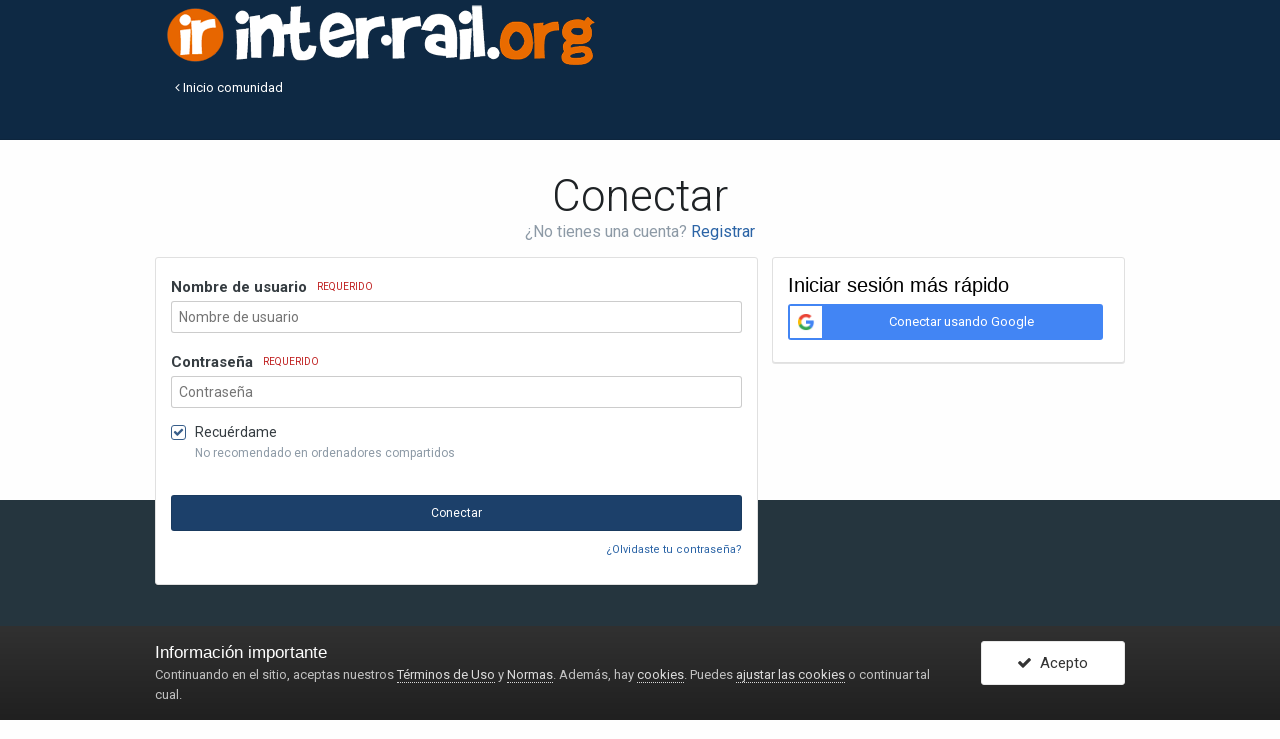

--- FILE ---
content_type: text/html;charset=UTF-8
request_url: https://www.inter-rail.org/login/
body_size: 4805
content:
<!DOCTYPE html>
<html lang="es-ES" dir="ltr">
	<head>
		<title>Conectar - inter-rail.org</title>
		
			<!-- Global site tag (gtag.js) - Google Analytics -->
<script async src="https://www.googletagmanager.com/gtag/js?id=UA-60950611-1"></script>
<script>
  window.dataLayer = window.dataLayer || [];
  function gtag(){dataLayer.push(arguments);}
  gtag('js', new Date());

  gtag('config', 'UA-60950611-1');
</script>

		
		<!--[if lt IE 9]>
			<link rel="stylesheet" type="text/css" href="https://www.inter-rail.org/uploads/css_built_3/5e61784858ad3c11f00b5706d12afe52_ie8.css.67199505cb905f39c671207d133b51ff.css">
		    <script src="//www.inter-rail.org/applications/core/interface/html5shiv/html5shiv.js"></script>
		<![endif]-->
		
<meta charset="utf-8">

	<meta name="viewport" content="width=device-width, initial-scale=1">


	
	
		<meta property="og:image" content="https://www.inter-rail.org/uploads/monthly_2018_05/inter-rail_org.png.83d663cf36554d158d9b70f0625d2925.png">
	


	<meta name="twitter:card" content="summary_large_image" />



	
		
			
				<meta property="og:site_name" content="inter-rail.org">
			
		
	

	
		
			
				<meta property="og:locale" content="es_ES">
			
		
	





<link rel="manifest" href="https://www.inter-rail.org/manifest.webmanifest/">
<meta name="msapplication-config" content="https://www.inter-rail.org/browserconfig.xml/">
<meta name="msapplication-starturl" content="/">
<meta name="application-name" content="inter-rail.org">
<meta name="apple-mobile-web-app-title" content="inter-rail.org">

	<meta name="theme-color" content="#0e2944">






		


	
		
		
			<link href="https://fonts.googleapis.com/css?family=Roboto:300,300i,400,400i,700,700i" rel="stylesheet" referrerpolicy="origin">
		
	



	<link rel='stylesheet' href='https://www.inter-rail.org/uploads/css_built_3/341e4a57816af3ba440d891ca87450ff_framework.css.5a2227d421d2c8250f39b630b4cc042d.css?v=2bd3351f7c' media='all'>

	<link rel='stylesheet' href='https://www.inter-rail.org/uploads/css_built_3/05e81b71abe4f22d6eb8d1a929494829_responsive.css.b947db6fbf181303674cc7a629b9d184.css?v=2bd3351f7c' media='all'>

	<link rel='stylesheet' href='https://www.inter-rail.org/uploads/css_built_3/20446cf2d164adcc029377cb04d43d17_flags.css.ddb331f10e40e78ed06ec9c5ee6dff9c.css?v=2bd3351f7c' media='all'>

	<link rel='stylesheet' href='https://www.inter-rail.org/uploads/css_built_3/90eb5adf50a8c640f633d47fd7eb1778_core.css.0b27c8e6b6cfd5663541914301f210dc.css?v=2bd3351f7c' media='all'>

	<link rel='stylesheet' href='https://www.inter-rail.org/uploads/css_built_3/5a0da001ccc2200dc5625c3f3934497d_core_responsive.css.f0526cba90a5acfbad347a2d97ea21d5.css?v=2bd3351f7c' media='all'>




<link rel='stylesheet' href='https://www.inter-rail.org/uploads/css_built_3/258adbb6e4f3e83cd3b355f84e3fa002_custom.css.125768b87c60d6d21bbc2988488e574a.css?v=2bd3351f7c' media='all'>



		
		

	
	
		<link rel='shortcut icon' href='https://www.inter-rail.org/uploads/monthly_2018_05/inter-rail_org.ico.bbe6bd4b37b4f44dc7b4de359aae76dc.ico' type="image/x-icon">
	

	</head>
	<body class='ipsApp ipsApp_front ipsJS_none ipsClearfix ipsLayout_minimal' data-controller='core.front.core.app' data-message="" data-pageApp='core' data-pageLocation='front' data-pageModule='system' data-pageController='login' >
		<a href='#elContent' class='ipsHide' title='Go to main content on this page' accesskey='m'>Jump to content</a>
		<div id='ipsLayout_header' class='ipsClearfix'>
			





			
			<header>
				<div class='ipsLayout_container'>
					


<a href='https://www.inter-rail.org/' id='elLogo' accesskey='1'><img src="https://www.inter-rail.org/uploads/monthly_2018_04/10_logo-foro.png.b84f2d3ad2db53ea59d1ea8daaf695bb.png" alt='inter-rail.org'></a>

					
				</div>
			</header>
			

	<nav>
		<div class='ipsLayout_container'>
			<div class='ipsNavBar_primary ipsNavBar_noSubBars ipsClearfix'>
				<a id='elBackHome' href='https://www.inter-rail.org/' title='Ir a la página de inicio de la comunidad'><i class='fa fa-angle-left'></i> Inicio comunidad</a>
			</div>
		</div>
	</nav>

		</div>
		<main id='ipsLayout_body' class='ipsLayout_container'>
			<div id='ipsLayout_contentArea'>
				<div id='ipsLayout_contentWrapper'>
					
<nav class='ipsBreadcrumb ipsBreadcrumb_top ipsFaded_withHover'>
	

	<ul class='ipsList_inline ipsPos_right'>
		
		<li >
			<a data-action="defaultStream" class='ipsType_light '  href='https://www.inter-rail.org/discover/'><i class='icon-newspaper'></i> <span>Toda la actividad</span></a>
		</li>
		
	</ul>

	<ul data-role="breadcrumbList">
		<li>
			<a title="Inicio" href='https://www.inter-rail.org/'>
				<span><i class='fa fa-home'></i> Inicio</span>
			</a>
		</li>
		
		
	</ul>
</nav>
					
					<div id='ipsLayout_mainArea'>
						<a id='elContent'></a>
						
						
						
						

	




						
<form accept-charset='utf-8' method='post' action='https://www.inter-rail.org/login/' data-controller="core.global.core.login" class='ipsBox_alt'>
	<input type="hidden" name="csrfKey" value="756485edf8bb4c6c4742ffdd3ff9c7cf">
	
	
		<div class="ipsSpacer_both">
			<h1 class='ipsType_reset ipsType_veryLarge ipsType_center'>Conectar</h1>
			
				<p class='ipsType_reset ipsType_large ipsType_center ipsType_light'>
					¿No tienes una cuenta?
					
						<a href='https://www.inter-rail.org/register/' data-ipsDialog data-ipsDialog-size='narrow' data-ipsDialog-title='Registrar'>
					
					Registrar</a>
				</p>
			
		</div>
	
	
	
	
		
		<div class='ipsColumns ipsColumns_collapsePhone'>
			<div class='ipsColumn ipsColumn_fluid'>
				<div class='ipsBox ipsPad'>
					
<ul class='ipsForm'>
	<li class="ipsFieldRow ipsFieldRow_fullWidth ipsClearfix">
		
		<label class="ipsFieldRow_label" for="auth">
			
				Nombre de usuario
			
			<span class="ipsFieldRow_required">Requerido</span>
		</label>
		<div class="ipsFieldRow_content">
			
				<input type="text" placeholder="Nombre de usuario" name="auth" id="auth" >
			
		</div>
	</li>
	<li class="ipsFieldRow ipsFieldRow_fullWidth ipsClearfix">
		<label class="ipsFieldRow_label" for="password">
			Contraseña
			<span class="ipsFieldRow_required">Requerido</span>
		</label>
		<div class="ipsFieldRow_content">
			<input type="password" placeholder="Contraseña" name="password" id="password" >
		</div>
	</li>
	<li class="ipsFieldRow ipsFieldRow_checkbox ipsClearfix">
		<span class="ipsCustomInput">
			<input type="checkbox" name="remember_me" id="remember_me_checkbox" value="1" checked aria-checked="true">
			<span></span>
		</span>
		<div class="ipsFieldRow_content">
			<label class="ipsFieldRow_label" for="remember_me_checkbox">Recuérdame</label>
			<span class="ipsFieldRow_desc">No recomendado en ordenadores compartidos</span>
		</div>
	</li>
	
	<li class="ipsFieldRow ipsFieldRow_fullWidth">
		<br>
		<button type="submit" name="_processLogin" value="usernamepassword" class="ipsButton ipsButton_primary ipsButton_small" id="elSignIn_submit">Conectar</button>
		
			<br>
			<p class="ipsType_right ipsType_small">
				
					<a href='https://www.inter-rail.org/lostpassword/' data-ipsDialog data-ipsDialog-title='¿Olvidaste tu contraseña?'>
				
				¿Olvidaste tu contraseña?</a>
			</p>
		
	</li>
</ul>
				</div>
			</div>
			<div class='ipsColumn ipsColumn_veryWide'>
				<div class='ipsBox ipsPad'>
					<h2 class='ipsType_sectionHead'>Iniciar sesión más rápido</h2>
					
					
						<div class='cLogin_social ipsType_center'>
							

<button type="submit" name="_processLogin" value="8" class='ipsButton ipsButton_verySmall ipsButton_fullWidth ipsSocial ipsSocial_google' style="background-color: #4285F4">
	
		<span class='ipsSocial_icon'>
			
				<i class='fa fa-google'></i>
			
		</span>
		<span class='ipsSocial_text'>Conectar usando Google</span>
	
</button>
						</div>
					
				</div>
			</div>
		</div>
	
</form>

						


					</div>
					


					
<nav class='ipsBreadcrumb ipsBreadcrumb_bottom ipsFaded_withHover'>
	
		


	

	<ul class='ipsList_inline ipsPos_right'>
		
		<li >
			<a data-action="defaultStream" class='ipsType_light '  href='https://www.inter-rail.org/discover/'><i class='icon-newspaper'></i> <span>Toda la actividad</span></a>
		</li>
		
	</ul>

	<ul data-role="breadcrumbList">
		<li>
			<a title="Inicio" href='https://www.inter-rail.org/'>
				<span><i class='fa fa-home'></i> Inicio</span>
			</a>
		</li>
		
		
	</ul>
</nav>
				</div>
			</div>
			
		</main>
		<footer id='ipsLayout_footer' class='ipsClearfix'>
			<div class='ipsLayout_container'>
				
				


<ul class='ipsList_inline ipsType_center ipsSpacer_top' id="elFooterLinks">
	
	
	
	
		<li>
			<a href='#elNavTheme_menu' id='elNavTheme' data-ipsMenu data-ipsMenu-above>Tema <i class='fa fa-caret-down'></i></a>
			<ul id='elNavTheme_menu' class='ipsMenu ipsMenu_selectable ipsHide'>
			
				<li class='ipsMenu_item ipsMenu_itemChecked'>
					<form action="//www.inter-rail.org/theme/?csrfKey=756485edf8bb4c6c4742ffdd3ff9c7cf" method="post">
					<input type="hidden" name="ref" value="aHR0cHM6Ly93d3cuaW50ZXItcmFpbC5vcmcvbG9naW4v">
					<button type='submit' name='id' value='3' class='ipsButton ipsButton_link ipsButton_link_secondary'>2018 (Predeterminado)</button>
					</form>
				</li>
			
				<li class='ipsMenu_item'>
					<form action="//www.inter-rail.org/theme/?csrfKey=756485edf8bb4c6c4742ffdd3ff9c7cf" method="post">
					<input type="hidden" name="ref" value="aHR0cHM6Ly93d3cuaW50ZXItcmFpbC5vcmcvbG9naW4v">
					<button type='submit' name='id' value='6' class='ipsButton ipsButton_link ipsButton_link_secondary'>2018-guia </button>
					</form>
				</li>
			
			</ul>
		</li>
	
	
		<li><a href='https://www.inter-rail.org/privacy/'>Política de privacidad</a></li>
	
	
		<li><a rel="nofollow" href='https://www.inter-rail.org/contact/' data-ipsdialog data-ipsDialog-remoteSubmit data-ipsDialog-flashMessage='Gracias, su mensaje ha sido enviado a los administradores.' data-ipsdialog-title="Contactar">Contactar</a></li>
	
</ul>	


<p id='elCopyright'>
	<span id='elCopyright_userLine'>www.inter-rail.org</span>
	<a rel='nofollow' title='Invision Community' href='https://www.invisioncommunity.com/'>Powered by Invision Community</a>
</p>
			</div>
		</footer>
		
		







	




	





<div id='elGuestTerms' class='ipsPad_half ipsJS_hide' data-role='guestTermsBar' data-controller='core.front.core.guestTerms'>
	<div class='ipsLayout_container'>
		<div class='ipsGrid ipsGrid_collapsePhone'>
			<div class='ipsGrid_span10'>
				<h2 class='ipsType_sectionHead'>Información importante</h2>
				<p class='ipsType_reset ipsType_medium cGuestTerms_contents'>Continuando en el sitio, aceptas nuestros <a href='https://www.inter-rail.org/terms/'>Términos de Uso</a> y <a href='https://www.inter-rail.org/guidelines/'>Normas</a>. Además, hay  <a href='https://www.inter-rail.org/cookies/'>cookies</a>. Puedes <a href='https://www.inter-rail.org/cookies/'>ajustar las cookies</a> o continuar tal cual.</p>
			</div>
			<div class='ipsGrid_span2'>
				<a href='https://www.inter-rail.org/index.php?app=core&amp;module=system&amp;controller=terms&amp;do=dismiss&amp;ref=aHR0cHM6Ly93d3cuaW50ZXItcmFpbC5vcmcv&amp;csrfKey=756485edf8bb4c6c4742ffdd3ff9c7cf' class='ipsButton ipsButton_veryLight ipsButton_large ipsButton_fullWidth' data-action='dismissTerms'><i class='fa fa-check'></i>&nbsp; Acepto</a>
			</div>
		</div>
	</div>
</div>
		

	<script type='text/javascript'>
		var ipsDebug = false;		
	
		var CKEDITOR_BASEPATH = '//www.inter-rail.org/applications/core/interface/ckeditor/ckeditor/';
	
		var ipsSettings = {
			
			
			cookie_path: "/",
			
			cookie_prefix: "ips4_",
			
			
			cookie_ssl: true,
			
			upload_imgURL: "https://www.inter-rail.org/uploads/set_resources_3/0cb563f8144768654a2205065d13abd6_upload.png",
			message_imgURL: "https://www.inter-rail.org/uploads/set_resources_3/0cb563f8144768654a2205065d13abd6_message.png",
			notification_imgURL: "https://www.inter-rail.org/uploads/set_resources_3/0cb563f8144768654a2205065d13abd6_notification.png",
			baseURL: "//www.inter-rail.org/",
			jsURL: "//www.inter-rail.org/applications/core/interface/js/js.php",
			csrfKey: "756485edf8bb4c6c4742ffdd3ff9c7cf",
			antiCache: "2bd3351f7c",
			disableNotificationSounds: false,
			useCompiledFiles: true,
			links_external: true,
			memberID: 0,
			lazyLoadEnabled: false,
			blankImg: "//www.inter-rail.org/applications/core/interface/js/spacer.png",
			analyticsProvider: "ga",
			viewProfiles: true,
			mapProvider: 'google',
			mapApiKey: "AIzaSyBxp5GrfoH8fVkOj_1hBjr10r_0l0dabEI",
			
		};
	</script>





<script type='text/javascript' src='//www.inter-rail.org/applications/core/interface/howler/howler.core.min.js?v=2bd3351f7c' data-ips></script>


<script type='text/javascript' src='https://www.inter-rail.org/uploads/javascript_global/root_library.js.8d7b301f70560db195c9f1a6c664e019.js?v=2bd3351f7c' data-ips></script>


<script type='text/javascript' src='https://www.inter-rail.org/uploads/javascript_global/root_js_lang_2.js.fe586b11e8b0a3e36248113063c25744.js?v=2bd3351f7c' data-ips></script>


<script type='text/javascript' src='https://www.inter-rail.org/uploads/javascript_global/root_framework.js.e40132049c1dd65c120b9593ad8d0af1.js?v=2bd3351f7c' data-ips></script>


<script type='text/javascript' src='https://www.inter-rail.org/uploads/javascript_core/global_global_core.js.77f8487f7d95969e2e87ae24c548bfb5.js?v=2bd3351f7c' data-ips></script>


<script type='text/javascript' src='https://www.inter-rail.org/uploads/javascript_global/root_front.js.6300e33e510afcfca724d7d295f87e47.js?v=2bd3351f7c' data-ips></script>


<script type='text/javascript' src='https://www.inter-rail.org/uploads/javascript_core/front_app.js.af3f1fab8f1ce8475b4a3e1e347081ce.js?v=2bd3351f7c' data-ips></script>


<script type='text/javascript' src='https://www.inter-rail.org/uploads/javascript_global/root_map.js.89a170969cdeda8de4b3c27b2fcb1267.js?v=2bd3351f7c' data-ips></script>



	<script type='text/javascript'>
		
			ips.setSetting( 'date_format', jQuery.parseJSON('"dd\/mm\/yy"') );
		
			ips.setSetting( 'date_first_day', jQuery.parseJSON('0') );
		
			ips.setSetting( 'remote_image_proxy', jQuery.parseJSON('1') );
		
			ips.setSetting( 'ipb_url_filter_option', jQuery.parseJSON('"none"') );
		
			ips.setSetting( 'url_filter_any_action', jQuery.parseJSON('"moderate"') );
		
			ips.setSetting( 'bypass_profanity', jQuery.parseJSON('0') );
		
			ips.setSetting( 'emoji_style', jQuery.parseJSON('"twemoji"') );
		
			ips.setSetting( 'emoji_shortcodes', jQuery.parseJSON('"1"') );
		
			ips.setSetting( 'emoji_ascii', jQuery.parseJSON('"1"') );
		
			ips.setSetting( 'emoji_cache', jQuery.parseJSON('"1524176364"') );
		
		
	</script>



<script type='application/ld+json'>
{
    "@context": "http://www.schema.org",
    "publisher": "https://www.inter-rail.org/#organization",
    "@type": "WebSite",
    "@id": "https://www.inter-rail.org/#website",
    "mainEntityOfPage": "https://www.inter-rail.org/",
    "name": "inter-rail.org",
    "url": "https://www.inter-rail.org/",
    "potentialAction": {
        "type": "SearchAction",
        "query-input": "required name=query",
        "target": "https://www.inter-rail.org/search/?q={query}"
    },
    "inLanguage": [
        {
            "@type": "Language",
            "name": "Espa\u00f1ol (Espa\u00f1a)",
            "alternateName": "es-ES"
        }
    ]
}	
</script>

<script type='application/ld+json'>
{
    "@context": "http://www.schema.org",
    "@type": "Organization",
    "@id": "https://www.inter-rail.org/#organization",
    "mainEntityOfPage": "https://www.inter-rail.org/",
    "name": "inter-rail.org",
    "url": "https://www.inter-rail.org/",
    "logo": {
        "@type": "ImageObject",
        "@id": "https://www.inter-rail.org/#logo",
        "url": "https://www.inter-rail.org/uploads/monthly_2018_04/10_logo-foro.png.b84f2d3ad2db53ea59d1ea8daaf695bb.png"
    }
}	
</script>

<script type='application/ld+json'>
{
    "@context": "http://schema.org",
    "@type": "ContactPage",
    "url": "https://www.inter-rail.org/contact/"
}	
</script>


		
		
		<!--ipsQueryLog-->
		<!--ipsCachingLog-->
		
		
	</body>
</html>

--- FILE ---
content_type: text/css
request_url: https://www.inter-rail.org/uploads/css_built_3/258adbb6e4f3e83cd3b355f84e3fa002_custom.css.125768b87c60d6d21bbc2988488e574a.css?v=2bd3351f7c
body_size: 3021
content:
 @media (max-width:1100px){#elNavSecondary_2{display:none;}}@media (max-width:767px){.ir_footer_icons{font-size:40px;line-height:20px;font-weight:200;}#ipsLayout_body{max-width:1400px;}#elLogo img{max-width:90%;padding:.5em;}}@media (min-width:768px){.ipsNavBar_primary{padding:10px 0 0 20px;}#ipsLayout_header{background-color:#0E2944;height:140px}}#ipsLayout_header nav{background:transparent;}.ipsNavBar_primary > ul > li.ipsNavBar_active > a, .ipsNavBar_primary > ul > li.ipsNavBar_active > a:hover, .ipsType_sectionTitle{background:none;}.ipsNavBar_primary > ul > li.ipsNavBar > a:hover > span, .ipsNavBar_primary > ul > li.ipsNavBar > a:hover > i, .ipsNavBar_primary > ul > li.ipsNavBar_active > a > span, .ipsNavBar_primary > ul > li.ipsNavBar_active > a > i, #elNavigation_18 > span.menuppal, #elNavigation_18 > i.fa{background:#fff;color:#3c6994;}.ipsNavBar_primary > ul > li > a:hover > span.menuppal, .ipsNavBar_primary > ul > li > a:hover > i.fa{background-color:#fff;color:#000;}.ipsNavBar_primary{padding:10px 0 0 20px;}.ipsNavBar_primary:not( .ipsNavBar_noSubBars ) > ul:before, .ipsNavBar_primary > ul > li.ipsNavBar_active > .ipsNavBar_secondary, .ipsJS_none .ipsNavBar_primary > ul > li > a:hover + .ipsNavBar_secondary{display:none;}.ipsNavBar_primary.ipsNavBar_noSubBars > ul > li.ipsNavBar_active > a{background:none;}#elNavigation_23 > i.fa.fa-caret-down, #elNavigation_18 > i.fa.fa-caret-down, #elNavigation_24 > i.fa.fa-caret-down,#elNavigation_2 > i.fa.fa-caret-down{margin-left:-10px;color:#245289;}#elNavigation_16 > i.fa.fa-caret-down{display:none}[data-forumid="1"] .fa-comments:before{content:"\f00b";}[data-navitem-id="17"] a:before{content:"\f00b";}[data-forumid="2"] .fa-comments:before{content:"\f0c0";}[data-forumid="3"] .fa-comments:before{content:"\f238";}[data-forumid="4"] .fa-comments:before{content:"\f277";}[data-forumid="5"] .fa-comments:before{content:"\f1d9";}[data-forumid="6"] .fa-comments:before{content:"\f236";}[data-forumid="7"] .fa-comments:before{content:"\f238";}[data-forumid="11"] .fa-comments:before{content:"\f0f4";}[data-forumid="14"] .fa-comments:before{content:"\f0f2";}[data-forumid="15"] .fa-comments:before{content:"\f041";}[data-forumid="29"] .fa-comments:before{content:"\f0ac";}[data-forumid="32"] .fa-comments:before{content:"\f0ac";}[data-forumid="38"] .fa-comments:before{content:"\f0b1";}.ipsWidget.ipsWidget_vertical.ipsBox{border:0;}.ipsNavBar_primary > ul > li > a{background:none;padding:0;border-radius:3px 3px 0 0;color:#333;text-shadow:1px 1px 1px rgba(255,255,255, .2);}*/ #elUserNav > li > a .fa, #elUserNav_mobile > li > a .fa{font-size:13px;}#elMobileNav .icon-newspaper{font-size:18px;}html[dir="ltr"] .ipsNavBar_primary > ul > li, html[dir="ltr"] .ipsNavBar_secondary > li{float:left;height:50px;}html[dir="ltr"] #elSearch{margin-top:8px;}#elMobileNav li:not(#elMobileBreadcrumb) a{background:#3c6994 none repeat scroll 0 0;border-radius:20px;color:#fff;display:inline-block;font-size:18px;height:40px;line-height:40px;text-align:center;transition:all 0.15s linear 0s;width:40px;margin:5px;}.ipsNavBar_secondary{border-bottom:2px solid #ff9933;}.ipsNavBar_secondary > li.ipsNavBar_active a{background-color:#ff9933;color:#fff;}#ipsLayout_footer a, #ipsLayout_footer p{color:#ccc;}#ipsLayout_footer{background-color:#25353E;margin:-100px 0 0 0;padding:120px 0 20px 0;z-index:0;}.ipsDrawer_list > li > a:not(.ipsButton), .ipsDrawer_list > li > a > span, .ipsDrawer_list > li > h4> a > span{background:none;}.bazul_osc{background-color:#3C6994;}.bazul_cla{background-color:rgb(32, 136, 194);}.bnaranja{background-color:#E76600;}.bverde{background-color:#32cc00;}.azul_osc{color:#3C6994;}.azul_cla{color:rgb(32, 136, 194);}.naranja{color:#E76600;}.verde{color:#32cc00;}#elMobileNav li a#elLogo{background:none;}li.ir_logo_tab{position:absolute;top:0px;width:300px;left:100px;}#elMobileNav li.ir_logo_tab a#elLogo{width:300px;}.frontpage_firstitem{display:inline-block;width:100% ;height:300px;background-repeat:no-repeat;background-position:center center;background-size:cover;}.frontpage_firstitem:hover{-moz-box-shadow:1px 1px 5px #999;-webkit-box-shadow:1px 1px 5px #999;box-shadow:1px 1px 5px #999;}.frontpage_otheritem{display:inline-block;width:49% ;height:250px;background-repeat:no-repeat;background-position:center center;background-size:cover;}.frontpage_otheritem:hover{-moz-box-shadow:1px 1px 5px #999;-webkit-box-shadow:1px 1px 5px #999;box-shadow:1px 1px 5px #999;}.frontpage_firstitem .frontpage_title{position:relative;width:100%;min-height:50px;margin-top:250px;text-align:center;}.frontpage_firstitem .frontpage_title h2{font-weight:bold;word-wrap:normal;text-transform:uppercase;font-family:ProximaNova,"Helvetica Neue",Helvetica,Arial,sans-serif;line-height:1.4;color:#FFF;font-size:20px;text-shadow:1px 1px 0px rgba(0, 0, 0, 0.5);bottom:0px;left:0px;width:100%;padding:10px;margin:0px;position:absolute;background-image:-moz-linear-gradient(center top , transparent, rgba(0, 0, 0, 0.7));}.frontpage_title{margin-top:200px;}.frontpage_title, .ir_frontpage_title{position:relative;width:100%;min-height:50px;text-align:center;}.frontpage_title h2, .ir_frontpage_title h2{font-weight:bold;word-wrap:normal;text-transform:uppercase;line-height:1.4;color:#FFF;font-size:16px;text-shadow:1px 1px 0px rgba(0, 0, 0, 0.5);bottom:0px;left:0px;width:100%;padding:10px;margin:0px;position:absolute;background-image:-moz-linear-gradient(center top , transparent, rgba(0, 0, 0, 0.7));}@media only screen and (max-device-width:480px){.frontpage_otheritem{width:100%;}.frontpage_firstitem .frontpage_title h2{font-size:16px;}}#ir_index_wrapper{background-color:rgb(255, 102, 0);height:125px;padding:15px 0;border-bottom:#ff9933 solid 6px;}.ir_front_icons{border-radius:50px;display:inline-block;height:100px;text-align:center;transition:all 0.15s linear 0s;width:100px;}.menuround, .menuppal, .minimenuround, .minimenuppal, .minimenuroundright{background:#3c6994 none repeat scroll 0 0;}.menuround{border-radius:20px;color:#fff;display:inline-block;font-size:18px;height:40px;line-height:40px;text-align:center;transition:all 0.15s linear 0s;width:40px;}.menuppal{color:#fff;display:inline-block;height:18px;margin:0 -10px 0 -5px;padding:0 35px 0 10px;text-align:center;transition:all 0.15s linear 0s;}#ir_menulateral > li > ul > li.active a{font-weight:600;color:#000;}.minimenuround{border-radius:8px;color:#ffffff;display:inline-block;font-size:16px;height:16px;line-height:16px;text-align:center;transition:all 0.15s linear 0s;width:16px;}.minimenuppal{color:#fff;display:inline-block;height:18px;margin-left:-8px;padding:0 5px 0 10px;transition:all 0.15s linear 0s;width:225px;}.minimenuroundright{color:#fff;display:inline-block;height:18px;transition:all 0.15s linear 0s;border-radius:0 4px 4px 0;padding:0 5px;margin-left:-1px}#ir_menulateral > li.ipsDataItem{border:0;}#ir_menulateral{border-left:#3c6994 4px solid;margin:5px 0 10px 20px;}.nav li.ir_menulat.ipsDataItem{margin:5px 0 0 -22px;}.nav > ul > li > a, .nav label{color:#fff;-webkit-transition:all .25s ease-in;transition:all .25s ease-in;}.nav a:focus, .nav a:hover, .nav label:focus, .nav label:hover{color:#fff;background:#3c6994;}.nav label{cursor:pointer;}.nav li.ipsDataItem{border:none;}ul.group-list > li{list-style:outside none none;margin:5px 0 0 -28px;}li.group-list a, li.group-list label{color:#222;padding-left:0rem;background:#fff;}.group-list a:focus, .group-list a:hover, .group-list label:focus, .group-list label:hover{background:#131313;}.group-list, .sub-group-list, .sub-sub-group-list{height:100%;max-height:0;overflow:hidden;-webkit-transition:max-height .5s ease-in-out;transition:max-height .5s ease-in-out;}.nav__list input[type=checkbox]:checked + label + ul{max-height:1000px;}label > span{float:right;-webkit-transition:-webkit-transform .65s ease;transition:transform .65s ease;}.nav__list input[type=checkbox]:checked + label > span{-webkit-transform:rotate(90deg);-ms-transform:rotate(90deg);transform:rotate(90deg);}#ipsLayout_header nav.ipsNavBar_noSubBars:after{background:none;}body{margin:0 auto;max-width:1400px;}.SuperBlocks_line{border-top:2px solid #fc792d;border-left:0;border-right:0;border-bottom:0;border-image:linear-gradient(to right, #fc792d, #feaf54) 30;}.SuperBlocks_badge{margin-right:7px;color:#ffffff;background-color:#fc792d;background:linear-gradient(to right, #fc792d, #feaf54);}.SuperBlocks_thumbImage{max-width:100%;background-size:cover;background-position:center center;}.SuperBlocks_thumbImage_high{padding-bottom:70%;}.SuperBlocks_thumbImage_low{padding-bottom:50%;}.SuperBlocks_head{margin:0;padding:20px 0 2px;}.SuperBlocks_headLarge{font-size:28px;line-height:34px;}.SuperBlocks_headMedium{font-size:20px;line-height:24px;margin-bottom:6px;}.SuperBlocks_wrapper p{max-width:700px;}.SuperBlocks_imageContent a,.SuperBlocks_imageContent p, .SuperBlocks_imageContent{color:#FFF;}.SuperBlocks_imageContent{position:absolute;bottom:20px;left:10%;margin-right:20px;}.SuperBlocks_shadowContainer{box-shadow:inset 0px -270px 300px -83px rgba(0,0,0,0.70);}.SG_wrapper{padding:15px 15px 0 15px;}.SG_image_container{width:100%;background-size:cover;padding-top:6px;padding-left:10px;padding-right:10px;background-position:center center;}.SG_image_container_sidebar{width:100%;background-size:cover;padding-top:10px;padding-left:10px;padding-right:10px;background-position:center center;}.SG_avatar_wrapper{margin:-26px 16px 0;}.SG_avatar_wrapper_sidebar{margin:-41px 0 0;}.SG_avatar_wrapper img, .SG_avatar_wrapper_sidebar img{border:2px solid #FFF;}.SG_byline{margin:0 5px;}.SG_byline_first{margin-left:0;}.SG_byline_last{margin-right:0;}.SG_card{margin-bottom:15px;}.SG_card_sidebar{margin-bottom:15px;}.SG_card_sidebar:last-child{margin-bottom:0;}.SG_record_image{background-size:cover;background-position:center center;padding-top:10px;padding-left:10px;padding-right:10px;}.SG_cat_image{background-size:cover;background-position:center center;padding-bottom:30%;}.SG_record_right{padding:15px;}.SG_record_left{margin-bottom:66px;}.SG_record_right_with_image{padding:15px;margin-top:-50px;border-radius:0;background-color:#ffffff;opacity:1;}.SG_category_container{padding:15px 15px 0;}.SG_category_item{margin-bottom:15px;padding:15px;}.SG_record_right .cCmsRecord_image{float:right;margin:8px 0 30px 30px;}.SG_hold_together{white-space:pre;}.SH_Catgory_listing{border-left:3px solid #cbcbcb;margin-left:19px;}.SH_Catgory_listing > li{margin-bottom:20px !important;margin-left:-24px;}.SH_Catgory_listing .SH_GuideStep_step{border-radius:40px;float:left;font-size:18px;height:40px;line-height:40px;width:40px;}.SH_GuideStep_done .SH_GuideStep_step{background:#598f5b none repeat scroll 0 0;border-color:#598f5b;color:#fff;}.SH_GuideStep_step{background:#fdfdfd none repeat scroll 0 0;border:2px solid #cbcbcb;border-radius:24px;box-sizing:content-box;display:inline-block;float:left;font-size:13px;font-weight:500;height:24px;line-height:24px;margin-right:7px;text-align:center;vertical-align:middle;width:24px;}.SH_Catgory_listing > li > div{border-bottom:1px solid rgba(0, 0, 0, 0.1);margin-left:60px;padding-bottom:20px;}.SH_Doc{padding-left:15px;}.SH_GuideSteps::before{top:0;}.SH_GuideSteps::before, .SH_GuideSteps::after{background:#fff none repeat scroll 0 0;content:"";display:block;height:10px;left:-7px;position:absolute;width:10px;z-index:200;}.SH_GuideSteps::after{bottom:0;}.SH_GuideSteps::before, .SH_GuideSteps::after{background:#fff none repeat scroll 0 0;content:"";display:block;height:10px;left:-7px;position:absolute;width:10px;z-index:200;}.SH_GuideSteps{border-left:3px solid #cbcbcb;margin-left:19px;margin-top:10px;position:relative;}.SH_GuideSteps > li{margin-left:-16px;padding:6px 0;position:relative;vertical-align:middle;z-index:1000;}.SH_GuideStep_active .SH_GuideStep_step{background:#525252 none repeat scroll 0 0;border-color:#525252;color:#fff;}.SH_GuideSteps > li > a > div{margin-left:35px;margin-top:4px;}.SH_GuideSteps > li > a{font-size:14px;}.SH_GuideStep_active a{font-weight:bold;}.SH_GuideSteps > li.SH_GuideStep_extra::before{background:rgba(0, 0, 0, 0) linear-gradient(to bottom, rgba(255, 255, 255, 0) 0%, rgba(255, 255, 255, 1) 100%) repeat scroll 0 0;content:"";display:block;height:17px;left:-32px;position:absolute;top:2px;width:15px;}.SH_GuideSteps.SH_GuideSteps_small > li{margin-left:-13px;padding:3px 0;}.SH_GuideSteps.SH_GuideSteps_small{margin-left:16px;}.SH_GuideSteps.SH_GuideSteps_small .SH_GuideStep_step{border-radius:20px;font-size:10px;height:20px;line-height:20px;width:20px;}.SH_GuideSteps > li.SH_GuideStep_extra{margin-left:22px;}.SH_article .cCmsRecord_image, .SH_listing .cCmsRecord_image{float:none;margin:5px 0 20px 20px;text-align:center;max-width:150px;max-height:150px;}.SH_listing_description img, .SH_article .cCmsRecord_image img{float:right;max-width:150px;max-height:150px;margin:10px 0 10px 10px;}.SH_desc_image{max-height:150px;margin:6px;}.ST_wrapper{padding:15px 15px 0 15px;}.ST_card{margin-bottom:15px;}.ST_card_sidebar{margin-bottom:15px;}.ST_card_sidebar:last-child{margin-bottom:0;}.ST_image_container_sidebar{width:100%;background-size:cover;padding-top:10px;padding-left:10px;padding-right:10px;background-position:center center;}.ST_avatar_wrapper_sidebar_withimage{margin:-41px 0 0;}.ST_avatar_wrapper_sidebar{margin:0;}.ST_avatar_wrapper img, .ST_avatar_wrapper_sidebar img, .ST_avatar_wrapper_sidebar_withimage img{border:2px solid #FFF;}a{color:#2b64a6;}a.ipsType_sectionTitle, .ipsType_sectionTitle a{color:#4b88d0;}.ipsWidget.ipsWidget_vertical .ipsWidget_title{color:#4b88d0;}